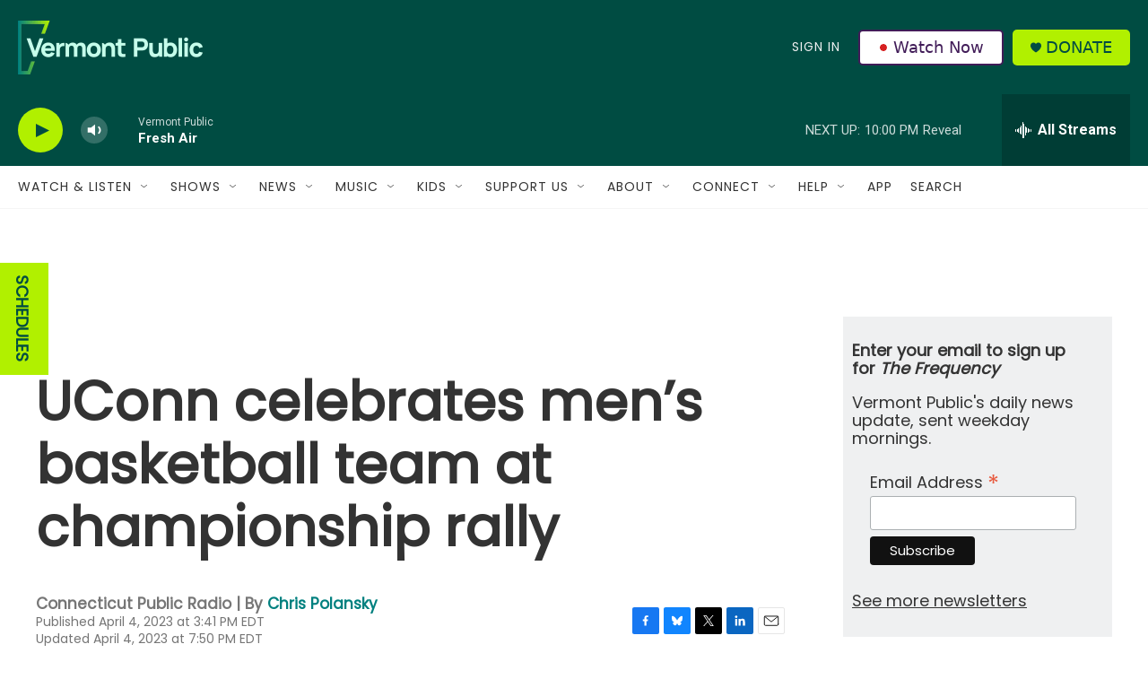

--- FILE ---
content_type: text/html; charset=utf-8
request_url: https://www.google.com/recaptcha/api2/aframe
body_size: 268
content:
<!DOCTYPE HTML><html><head><meta http-equiv="content-type" content="text/html; charset=UTF-8"></head><body><script nonce="ouk2YB-64pxbJVQTXS-xgA">/** Anti-fraud and anti-abuse applications only. See google.com/recaptcha */ try{var clients={'sodar':'https://pagead2.googlesyndication.com/pagead/sodar?'};window.addEventListener("message",function(a){try{if(a.source===window.parent){var b=JSON.parse(a.data);var c=clients[b['id']];if(c){var d=document.createElement('img');d.src=c+b['params']+'&rc='+(localStorage.getItem("rc::a")?sessionStorage.getItem("rc::b"):"");window.document.body.appendChild(d);sessionStorage.setItem("rc::e",parseInt(sessionStorage.getItem("rc::e")||0)+1);localStorage.setItem("rc::h",'1762394881471');}}}catch(b){}});window.parent.postMessage("_grecaptcha_ready", "*");}catch(b){}</script></body></html>